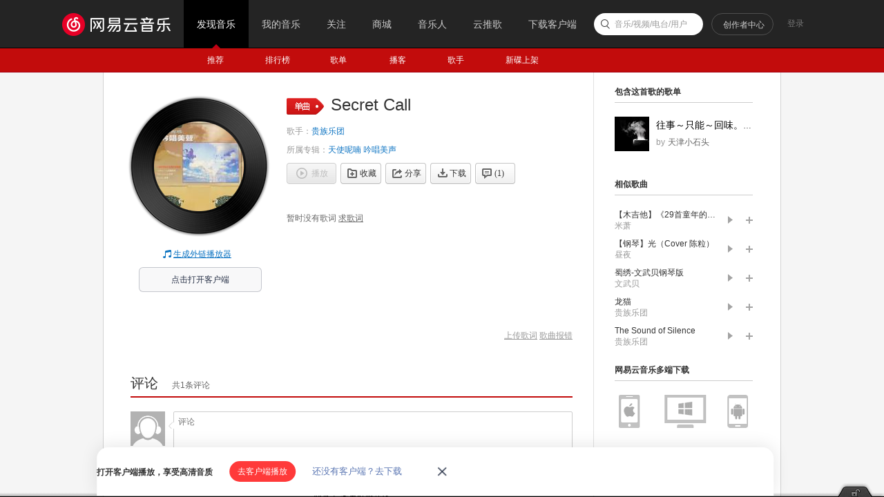

--- FILE ---
content_type: application/javascript
request_url: https://fp-upload.dun.163.com/v2/js/d
body_size: 186
content:
{"code":200,"data":{"dt":"sOesc+u6/KxBA1BUVBOGnvN2sGYk7jI0","st":1768818036565,"tid":"BMPgEFsQT7BFVwRRRRfHnuNn9CZkuiMl"},"msg":"ok"}

--- FILE ---
content_type: application/javascript
request_url: https://fp-upload.dun.163.com/v2/js/d
body_size: 187
content:
{"code":200,"data":{"dt":"9jv0DNE9CmJBRlUABBbCjvZ2sCdw4+vU","st":1768818036217,"tid":"qbx5midcTpBBR0VARFbGzrd39WMho+/B"},"msg":"ok"}